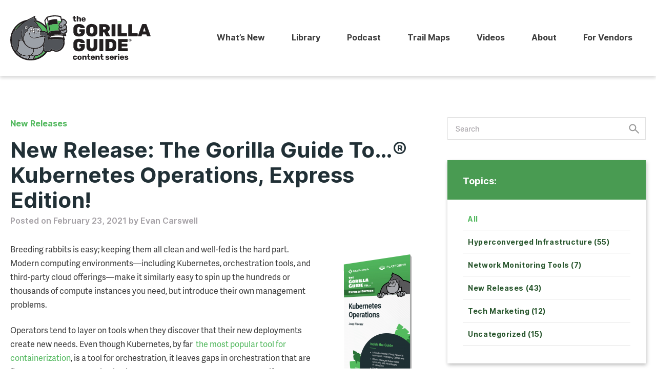

--- FILE ---
content_type: text/html; charset=UTF-8
request_url: https://www.gorilla.guide/new-release-the-gorilla-guide-to-kubernetes-operations-express-edition/
body_size: 6605
content:

<!DOCTYPE html>
<html lang="en-US" class="no-js">
<head>
    <meta name="generator" content="Wix.com Website Builder" />
<meta charset="UTF-8"/>
    <meta name="viewport" content="width=device-width"/>
    <link rel="shortcut icon" type="image/x-icon" href="https://www.gorilla.guide/theme/images/favicon/apple-touch-icon.png?v=2"/>
    <link rel="apple-touch-icon" sizes="180x180" href="https://www.gorilla.guide/theme/images/favicon/apple-touch-icon.png?v=2">
    <link rel="icon" type="image/png" sizes="32x32" href="https://www.gorilla.guide/theme/images/favicon/favicon-32x32.png?v=2">
    <link rel="icon" type="image/png" sizes="16x16" href="https://www.gorilla.guide/theme/images/favicon/favicon-16x16.png?v=2">
    <link rel="manifest" href="https://www.gorilla.guide/theme/images/favicon/manifest.json?v=2">
    <link rel="mask-icon" href="https://www.gorilla.guide/theme/images/favicon/safari-pinned-tab.svg?v=2" color="#1b477f">
    <link rel="shortcut icon" href="https://www.gorilla.guide/theme/images/favicon/favicon.ico?v=2">
    <meta name="apple-mobile-web-app-title" content="Gorilla Guide">
    <meta name="application-name" content="Gorilla Guide">
    <meta name="msapplication-TileColor" content="#1b477f">
    <meta name="msapplication-TileImage" content="https://www.gorilla.guide/theme/images/favicon/ms-icon-144x144.png?v=2">
    <meta name="msapplication-config" content="https://www.gorilla.guide/theme/images/favicon/browserconfig.xml?v=2">
    <meta name="theme-color" content="#ffffff">
    <link rel="stylesheet" href="https://www.gorilla.guide/theme/css/app.min.css?v=0.0.22"/>
    <meta name='robots' content='index, follow, max-image-preview:large, max-snippet:-1, max-video-preview:-1' />
	
	<title>New Release: The Gorilla Guide To…® Kubernetes Operations, Express Edition! - Gorilla Guide</title>
	<link rel="canonical" href="https://www.gorilla.guide/new-release-the-gorilla-guide-to-kubernetes-operations-express-edition/" />
	<meta property="og:locale" content="en_US" />
	<meta property="og:type" content="article" />
	<meta property="og:title" content="New Release: The Gorilla Guide To…® Kubernetes Operations, Express Edition! - Gorilla Guide" />
	<meta property="og:description" content="Breeding rabbits is easy; keeping them all clean and well-fed is the hard part. Modern computing environments—including Kubernetes, orchestration tools, and third-party cloud offerings—make it similarly easy to spin up the hundreds or thousands of compute instances you need, but introduce their own management problems. Operators tend to layer on tools when they discover that [&hellip;]" />
	<meta property="og:url" content="https://www.gorilla.guide/new-release-the-gorilla-guide-to-kubernetes-operations-express-edition/" />
	<meta property="og:site_name" content="Gorilla Guide" />
	<meta property="article:published_time" content="2021-02-23T18:09:31+00:00" />
	<meta property="article:modified_time" content="2021-02-23T18:18:35+00:00" />
	<meta property="og:image" content="https://www.gorilla.guide/assets/2020/09/Artboard-1-copy-5.jpg" />
	<meta property="og:image:width" content="586" />
	<meta property="og:image:height" content="399" />
	<meta property="og:image:type" content="image/jpeg" />
	<meta name="author" content="Evan Carswell" />
	<meta name="twitter:card" content="summary_large_image" />
	<meta name="twitter:label1" content="Written by" />
	<meta name="twitter:data1" content="Evan Carswell" />
	<meta name="twitter:label2" content="Est. reading time" />
	<meta name="twitter:data2" content="3 minutes" />
	
<style type='text/css'>
img:is([sizes=auto i],[sizes^="auto," i]){contain-intrinsic-size:3000px 1500px}
/*# sourceURL=wp-img-auto-sizes-contain-inline-css */
</style>
<style type='text/css'>
/*! This file is auto-generated */
.wp-block-button__link{color:#fff;background-color:#32373c;border-radius:9999px;box-shadow:none;text-decoration:none;padding:calc(.667em + 2px) calc(1.333em + 2px);font-size:1.125em}.wp-block-file__button{background:#32373c;color:#fff;text-decoration:none}
/*# sourceURL=/wp-includes/css/classic-themes.min.css */
</style>
<link rel='stylesheet' href='https://www.gorilla.guide/inc/css/dist/components/style.min.css?ver=6.9' type='text/css' media='all' />
<link rel='stylesheet' href='https://www.gorilla.guide/inc/css/dist/preferences/style.min.css?ver=6.9' type='text/css' media='all' />
<link rel='stylesheet' href='https://www.gorilla.guide/inc/css/dist/block-editor/style.min.css?ver=6.9' type='text/css' media='all' />
<link rel='stylesheet' href='https://www.gorilla.guide/modules/popup-maker/dist/packages/block-library-style.css?ver=dbea705cfafe089d65f1' type='text/css' media='all' />
            
        <script>( function( w, d, s, l, i ) {
				w[ l ] = w[ l ] || [];
				w[ l ].push( {
								 'gtm.start':
									 new Date().getTime(), event: 'gtm.js'
							 } );
				var f                            = d.getElementsByTagName( s )[ 0 ],
					j = d.createElement( s ), dl = l != 'dataLayer' ? '&l=' + l : '';
				j.async                          = true;
				j.src                            =
					'https://www.googletagmanager.com/gtm.js?id=' + i + dl;
				f.parentNode.insertBefore( j, f );
			} )( window, document, 'script', 'dataLayer', 'GTM-55NX845M' );</script>
        
        
    
<style type='text/css'>
:root{--wp--preset--aspect-ratio--square: 1;--wp--preset--aspect-ratio--4-3: 4/3;--wp--preset--aspect-ratio--3-4: 3/4;--wp--preset--aspect-ratio--3-2: 3/2;--wp--preset--aspect-ratio--2-3: 2/3;--wp--preset--aspect-ratio--16-9: 16/9;--wp--preset--aspect-ratio--9-16: 9/16;--wp--preset--color--black: #000000;--wp--preset--color--cyan-bluish-gray: #abb8c3;--wp--preset--color--white: #ffffff;--wp--preset--color--pale-pink: #f78da7;--wp--preset--color--vivid-red: #cf2e2e;--wp--preset--color--luminous-vivid-orange: #ff6900;--wp--preset--color--luminous-vivid-amber: #fcb900;--wp--preset--color--light-green-cyan: #7bdcb5;--wp--preset--color--vivid-green-cyan: #00d084;--wp--preset--color--pale-cyan-blue: #8ed1fc;--wp--preset--color--vivid-cyan-blue: #0693e3;--wp--preset--color--vivid-purple: #9b51e0;--wp--preset--gradient--vivid-cyan-blue-to-vivid-purple: linear-gradient(135deg,rgb(6,147,227) 0%,rgb(155,81,224) 100%);--wp--preset--gradient--light-green-cyan-to-vivid-green-cyan: linear-gradient(135deg,rgb(122,220,180) 0%,rgb(0,208,130) 100%);--wp--preset--gradient--luminous-vivid-amber-to-luminous-vivid-orange: linear-gradient(135deg,rgb(252,185,0) 0%,rgb(255,105,0) 100%);--wp--preset--gradient--luminous-vivid-orange-to-vivid-red: linear-gradient(135deg,rgb(255,105,0) 0%,rgb(207,46,46) 100%);--wp--preset--gradient--very-light-gray-to-cyan-bluish-gray: linear-gradient(135deg,rgb(238,238,238) 0%,rgb(169,184,195) 100%);--wp--preset--gradient--cool-to-warm-spectrum: linear-gradient(135deg,rgb(74,234,220) 0%,rgb(151,120,209) 20%,rgb(207,42,186) 40%,rgb(238,44,130) 60%,rgb(251,105,98) 80%,rgb(254,248,76) 100%);--wp--preset--gradient--blush-light-purple: linear-gradient(135deg,rgb(255,206,236) 0%,rgb(152,150,240) 100%);--wp--preset--gradient--blush-bordeaux: linear-gradient(135deg,rgb(254,205,165) 0%,rgb(254,45,45) 50%,rgb(107,0,62) 100%);--wp--preset--gradient--luminous-dusk: linear-gradient(135deg,rgb(255,203,112) 0%,rgb(199,81,192) 50%,rgb(65,88,208) 100%);--wp--preset--gradient--pale-ocean: linear-gradient(135deg,rgb(255,245,203) 0%,rgb(182,227,212) 50%,rgb(51,167,181) 100%);--wp--preset--gradient--electric-grass: linear-gradient(135deg,rgb(202,248,128) 0%,rgb(113,206,126) 100%);--wp--preset--gradient--midnight: linear-gradient(135deg,rgb(2,3,129) 0%,rgb(40,116,252) 100%);--wp--preset--font-size--small: 13px;--wp--preset--font-size--medium: 20px;--wp--preset--font-size--large: 36px;--wp--preset--font-size--x-large: 42px;--wp--preset--spacing--20: 0.44rem;--wp--preset--spacing--30: 0.67rem;--wp--preset--spacing--40: 1rem;--wp--preset--spacing--50: 1.5rem;--wp--preset--spacing--60: 2.25rem;--wp--preset--spacing--70: 3.38rem;--wp--preset--spacing--80: 5.06rem;--wp--preset--shadow--natural: 6px 6px 9px rgba(0, 0, 0, 0.2);--wp--preset--shadow--deep: 12px 12px 50px rgba(0, 0, 0, 0.4);--wp--preset--shadow--sharp: 6px 6px 0px rgba(0, 0, 0, 0.2);--wp--preset--shadow--outlined: 6px 6px 0px -3px rgb(255, 255, 255), 6px 6px rgb(0, 0, 0);--wp--preset--shadow--crisp: 6px 6px 0px rgb(0, 0, 0);}:where(.is-layout-flex){gap: 0.5em;}:where(.is-layout-grid){gap: 0.5em;}body .is-layout-flex{display: flex;}.is-layout-flex{flex-wrap: wrap;align-items: center;}.is-layout-flex > :is(*, div){margin: 0;}body .is-layout-grid{display: grid;}.is-layout-grid > :is(*, div){margin: 0;}:where(.wp-block-columns.is-layout-flex){gap: 2em;}:where(.wp-block-columns.is-layout-grid){gap: 2em;}:where(.wp-block-post-template.is-layout-flex){gap: 1.25em;}:where(.wp-block-post-template.is-layout-grid){gap: 1.25em;}.has-black-color{color: var(--wp--preset--color--black) !important;}.has-cyan-bluish-gray-color{color: var(--wp--preset--color--cyan-bluish-gray) !important;}.has-white-color{color: var(--wp--preset--color--white) !important;}.has-pale-pink-color{color: var(--wp--preset--color--pale-pink) !important;}.has-vivid-red-color{color: var(--wp--preset--color--vivid-red) !important;}.has-luminous-vivid-orange-color{color: var(--wp--preset--color--luminous-vivid-orange) !important;}.has-luminous-vivid-amber-color{color: var(--wp--preset--color--luminous-vivid-amber) !important;}.has-light-green-cyan-color{color: var(--wp--preset--color--light-green-cyan) !important;}.has-vivid-green-cyan-color{color: var(--wp--preset--color--vivid-green-cyan) !important;}.has-pale-cyan-blue-color{color: var(--wp--preset--color--pale-cyan-blue) !important;}.has-vivid-cyan-blue-color{color: var(--wp--preset--color--vivid-cyan-blue) !important;}.has-vivid-purple-color{color: var(--wp--preset--color--vivid-purple) !important;}.has-black-background-color{background-color: var(--wp--preset--color--black) !important;}.has-cyan-bluish-gray-background-color{background-color: var(--wp--preset--color--cyan-bluish-gray) !important;}.has-white-background-color{background-color: var(--wp--preset--color--white) !important;}.has-pale-pink-background-color{background-color: var(--wp--preset--color--pale-pink) !important;}.has-vivid-red-background-color{background-color: var(--wp--preset--color--vivid-red) !important;}.has-luminous-vivid-orange-background-color{background-color: var(--wp--preset--color--luminous-vivid-orange) !important;}.has-luminous-vivid-amber-background-color{background-color: var(--wp--preset--color--luminous-vivid-amber) !important;}.has-light-green-cyan-background-color{background-color: var(--wp--preset--color--light-green-cyan) !important;}.has-vivid-green-cyan-background-color{background-color: var(--wp--preset--color--vivid-green-cyan) !important;}.has-pale-cyan-blue-background-color{background-color: var(--wp--preset--color--pale-cyan-blue) !important;}.has-vivid-cyan-blue-background-color{background-color: var(--wp--preset--color--vivid-cyan-blue) !important;}.has-vivid-purple-background-color{background-color: var(--wp--preset--color--vivid-purple) !important;}.has-black-border-color{border-color: var(--wp--preset--color--black) !important;}.has-cyan-bluish-gray-border-color{border-color: var(--wp--preset--color--cyan-bluish-gray) !important;}.has-white-border-color{border-color: var(--wp--preset--color--white) !important;}.has-pale-pink-border-color{border-color: var(--wp--preset--color--pale-pink) !important;}.has-vivid-red-border-color{border-color: var(--wp--preset--color--vivid-red) !important;}.has-luminous-vivid-orange-border-color{border-color: var(--wp--preset--color--luminous-vivid-orange) !important;}.has-luminous-vivid-amber-border-color{border-color: var(--wp--preset--color--luminous-vivid-amber) !important;}.has-light-green-cyan-border-color{border-color: var(--wp--preset--color--light-green-cyan) !important;}.has-vivid-green-cyan-border-color{border-color: var(--wp--preset--color--vivid-green-cyan) !important;}.has-pale-cyan-blue-border-color{border-color: var(--wp--preset--color--pale-cyan-blue) !important;}.has-vivid-cyan-blue-border-color{border-color: var(--wp--preset--color--vivid-cyan-blue) !important;}.has-vivid-purple-border-color{border-color: var(--wp--preset--color--vivid-purple) !important;}.has-vivid-cyan-blue-to-vivid-purple-gradient-background{background: var(--wp--preset--gradient--vivid-cyan-blue-to-vivid-purple) !important;}.has-light-green-cyan-to-vivid-green-cyan-gradient-background{background: var(--wp--preset--gradient--light-green-cyan-to-vivid-green-cyan) !important;}.has-luminous-vivid-amber-to-luminous-vivid-orange-gradient-background{background: var(--wp--preset--gradient--luminous-vivid-amber-to-luminous-vivid-orange) !important;}.has-luminous-vivid-orange-to-vivid-red-gradient-background{background: var(--wp--preset--gradient--luminous-vivid-orange-to-vivid-red) !important;}.has-very-light-gray-to-cyan-bluish-gray-gradient-background{background: var(--wp--preset--gradient--very-light-gray-to-cyan-bluish-gray) !important;}.has-cool-to-warm-spectrum-gradient-background{background: var(--wp--preset--gradient--cool-to-warm-spectrum) !important;}.has-blush-light-purple-gradient-background{background: var(--wp--preset--gradient--blush-light-purple) !important;}.has-blush-bordeaux-gradient-background{background: var(--wp--preset--gradient--blush-bordeaux) !important;}.has-luminous-dusk-gradient-background{background: var(--wp--preset--gradient--luminous-dusk) !important;}.has-pale-ocean-gradient-background{background: var(--wp--preset--gradient--pale-ocean) !important;}.has-electric-grass-gradient-background{background: var(--wp--preset--gradient--electric-grass) !important;}.has-midnight-gradient-background{background: var(--wp--preset--gradient--midnight) !important;}.has-small-font-size{font-size: var(--wp--preset--font-size--small) !important;}.has-medium-font-size{font-size: var(--wp--preset--font-size--medium) !important;}.has-large-font-size{font-size: var(--wp--preset--font-size--large) !important;}.has-x-large-font-size{font-size: var(--wp--preset--font-size--x-large) !important;}
/*# sourceURL=global-styles-inline-css */
</style>
</head>
<body>
    
    <noscript>
        <iframe src="https://www.googletagmanager.com/ns.html?id=GTM-55NX845M" height="0" width="0" style="display:none;visibility:hidden"></iframe>
    </noscript>
    
<header id="SiteHeader" class="type-two">
    <div class="container row">
        <h1>
            <a href="/" class="logo gg-full-color">
                Gorilla Guide            </a>
        </h1>
        <nav id="Pnav" role="navigation">
            <ul>
                <li class="sr-only">
                    <a href="#SiteBody">Skip Nav</a>
                </li>
                <li class="mobile-only">
                    <a class="fa-navicon" title="Display Navigation">
                        <span class="sr-only">Menu</span>
                    </a>
                </li>
                <li aria-haspopup="false"><a href="https://www.gorilla.guide/new/">What’s New</a></li><li aria-haspopup="false"><a href="https://www.gorilla.guide/library/">Library</a></li><li aria-haspopup="false"><a href="https://www.gorilla.guide/podcast/">Podcast</a></li><li aria-haspopup="false"><a href="https://www.gorilla.guide/trail-maps/">Trail Maps</a></li><li aria-haspopup="false"><a href="https://www.gorilla.guide/video/">Videos</a></li><li aria-haspopup="true"><a href="https://www.gorilla.guide/about/" class="has-subnav">About</a><ul><li aria-haspopup="false"><a href="https://www.gorilla.guide/contact/">Contact</a></li></ul></li><li aria-haspopup="true"><a href="https://www.gorilla.guide/custom-solutions/" class="has-subnav">For Vendors</a><ul><li aria-haspopup="false"><a href="https://www.gorilla.guide/custom-solutions/">Custom Solutions</a></li><li aria-haspopup="false"><a href="https://www.gorilla.guide/gg-cover-builder/">DIY Cover Builder</a></li></ul></li>            </ul>
        </nav>
    </div>
</header>
<article id="SiteBody" >
	<div id="SinglePost" class="container row with-col content-basic">
		<div class="col-sm-8">
			
			<strong class="category-list">
				New Releases			</strong>
			<h1>New Release: The Gorilla Guide To…® Kubernetes Operations, Express Edition!</h1>
			<time class="post-date"
				  title="2021-02-23 1:09:31pm EST"
				  datetime="2021-02-23 18:09:31">
				Posted on February 23, 2021 by Evan Carswell			</time>
			
							<p><img fetchpriority="high" decoding="async" class="alignright wp-image-17615 size-medium" src="https://www.gorilla.guide/assets/2021/02/Platform9-GGE2-Kubernetes-Operations_cover-left-1-188x300.png" alt="" width="188" height="300" srcset="https://www.gorilla.guide/assets/2021/02/Platform9-GGE2-Kubernetes-Operations_cover-left-1-188x300.png 188w, https://www.gorilla.guide/assets/2021/02/Platform9-GGE2-Kubernetes-Operations_cover-left-1-642x1024.png 642w, https://www.gorilla.guide/assets/2021/02/Platform9-GGE2-Kubernetes-Operations_cover-left-1-768x1224.png 768w, https://www.gorilla.guide/assets/2021/02/Platform9-GGE2-Kubernetes-Operations_cover-left-1-964x1536.png 964w, https://www.gorilla.guide/assets/2021/02/Platform9-GGE2-Kubernetes-Operations_cover-left-1.png 1200w" sizes="(max-width: 188px) 100vw, 188px" /></p>
<p>Breeding rabbits is easy; keeping them all clean and well-fed is the hard part. Modern computing environments—including Kubernetes, orchestration tools, and third-party cloud offerings—make it similarly easy to spin up the hundreds or thousands of compute instances you need, but introduce their own management problems.</p>
<p>Operators tend to layer on tools when they discover that their new deployments create new needs. Even though Kubernetes, by far <a href="https://www.zdnet.com/article/kubernetes-jumps-in-popularity/"> the most popular tool for containerization</a>, is a tool for orchestration, it leaves gaps in orchestration that are filled by other tools. Monitoring is another area where tools tend to proliferate.</p>
<p>In <em>Kubernetes Operations</em>, Joep Piscaer lays out a plan for taming your containers and maximizing their value. The process includes figuring out what metrics you need to improve business value, standardizing services on a service mesh (see Figure 1), and imposing centralized management.</p>
<p><img decoding="async" class="alignnone wp-image-17614 size-full" src="https://www.gorilla.guide/assets/2021/02/Picture1-3.png" alt="" width="975" height="667" srcset="https://www.gorilla.guide/assets/2021/02/Picture1-3.png 975w, https://www.gorilla.guide/assets/2021/02/Picture1-3-300x205.png 300w, https://www.gorilla.guide/assets/2021/02/Picture1-3-768x525.png 768w" sizes="(max-width: 975px) 100vw, 975px" /></p>
<p><em>Kubernetes Operations</em> discusses how outsourcing can free your operations staff to concentrate on your core needs, but can also lead to vendor lock-in. The report introduces Consul Connect, Istio, and Linkerd for service meshes, and describes the tantalizing possibilities of edge computing using Kubernetes. It ends with a discussion of Platform9 solutions.</p>
<h3>Inside the Guide</h3>
<p>Gorilla Guides make learning and discovery approachable and easy, and they take the guesswork out of navigating complicated IT technologies. Written by an industry expert, and brought to you by Platform9, this resource is packed full of trusted information about modern, high-powered orchestration for Kubernetes!</p>
<p><strong>Download the book and learn all about:</strong></p>
<ul>
<li>Risks and Benefits of Outsourcing Kubernetes Administration</li>
<li>What to Monitor in the Kubernetes Environment</li>
<li>How a Service Mesh Allows a More Efficient Architecture</li>
<li>Platform9 for Centralized Operation of Distributed Systems</li>
</ul>
<p><span style="color: #213036; font-size: 1.625rem; font-weight: bold;">Table of Contents</span></p>
<p><strong>Chapter 1: The Forgotten Innovation in Kubernetes Deployments</strong></p>
<p><strong>Chapter 2: SaaS Managed Kubernetes: the Effective DIY Alternative</strong></p>
<ul>
<li>Outsourcing Makes Sense—on the Surface 16 Focus on Business Outcomes</li>
</ul>
<p><strong>Chapter 3: Tackling Observability in Your Kubernetes Environment</strong></p>
<ul>
<li>Types of Observability and Their Value</li>
<li>Layers of Monitoring</li>
<li>Making Observability Work for Your Business</li>
</ul>
<p><strong>Chapter 4: Best Practices for Selecting and Implementing Your Service Mesh</strong></p>
<ul>
<li>Reducing Service Mesh Complexity</li>
<li>The Service Mesh Team</li>
<li>The Service Mesh Catch-22</li>
<li>A Service Mesh Choice Is Not Forever</li>
<li>Conquering Multi-Cloud</li>
</ul>
<p><strong>Chapter 5: Distributed Edge with Managed Kubernetes</strong></p>
<ul>
<li>A New Architecture for Responding to Compute-Intensive Applications</li>
<li>Bandwidth and Compute Power in a Distributed Architecture</li>
<li>Central Management Is Still Needed</li>
<li>Applying This Architecture to Retail, Manufacturing, and SaaS</li>
<li>Solve Your Kubernetes-at-the-Edge Challenges</li>
</ul>
<h3><a class="btn type-two" href="https://events.actualtechmedia.com/the-gorilla-guide-to-express-edition-kubernetes-operations/">Download Your Copy!</a></h3>
<h3>About the Author</h3>
<p>Joep Piscaer is a seasoned IT professional, with 10-plus years experience as a CTO, head of IaaS and infrastructure, (enterprise) architect and technical consultant. His specialization is in infrastructure, cloud and DevOps, and Infrastructure-as-Code (IAC). Joep is a certified enterprise architect (DYA) and holds the prestigious VMware Certified Design Expert (VCDX) certification.</p>
<h3>About Platform9</h3>
<p><a href="https://platform9.com/">Platform9</a> enables freedom in cloud computing for enterprises that need the ability to run private, edge, or hybrid clouds. Our SaaS-managed cloud platform makes it easy to operate and scale clouds based on open source standards such as Kubernetes and OpenStack, while supporting any infrastructure running on-premises or at the edge.</p>
<p>Download the <a href="https://events.actualtechmedia.com/the-gorilla-guide-to-express-edition-kubernetes-operations/">book here</a>.</p>
			
			
<nav class="social-comments">
	<h3>Let Us Know What You Think!</h3>
	<ul>
		<li>
			<a href="https://www.facebook.com/sharer/sharer.php?u=https%3A%2F%2Fwww.gorilla.guide%2Fnew-release-the-gorilla-guide-to-kubernetes-operations-express-edition%2F"
			   target="_blank"
			   class="fa-facebook-square btn brand-color"
			   title="Share on Facebook">
				Facebook
			</a>
		</li>
		<li>			<a href="https://www.linkedin.com/shareArticle?mini=true&amp;url=https%3A%2F%2Fwww.gorilla.guide%2Fnew-release-the-gorilla-guide-to-kubernetes-operations-express-edition%2F%3Fv%3D1768534322&amp;summary=Read+this+post+on+ActualTechMedia.com+about+New+Release%3A+The+Gorilla+Guide+To%26hellip%3B%26reg%3B+Kubernetes+Operations%2C+Express+Edition%21%2C+see+it+here+https%3A%2F%2Fwww.gorilla.guide%2Fnew-release-the-gorilla-guide-to-kubernetes-operations-express-edition%2F&amp;source=BlogPost"
			   target="_blank"
			   class="fa-linkedin btn brand-color"
			   title="Share on LinkedIn">
				LinkedIn
			</a>
		</li>
		<li>
			<a href="https://twitter.com/intent/tweet?text=Read+this+post+on+ActualTechMedia.com+about+New+Release%3A+The+Gorilla+Guide+To%26hellip%3B%26reg%3B+Kubernetes+Operations%2C+Express+Edition%21%2C++see+it+here%3A&url=https%3A%2F%2Fwww.gorilla.guide%2Fnew-release-the-gorilla-guide-to-kubernetes-operations-express-edition%2F"
			   target="_blank"
			   class="fa-twitter btn brand-color"
			   title="Share on Twitter">
				Twitter
			</a>
		</li>
	</ul>
</nav>
		</div>
		<aside class="col-sm-4">
			
				
<form id="SearchResources" class="search" role="search" method="get" action="/blog/">
	<fieldset>
		<label class="sr-only" for="blog-search-form-blog-search-form6969b1322d0c5">
			Search for:
		</label>
		<div class="group">
			<input type="search"
				   name="s"
				   id="blog-search-form-blog-search-form6969b1322d0c5"
				   class="full-width parent"
				   placeholder="Search"
				   value=""/>
			
			
		</div>
	</fieldset>
</form>
	<nav class="box type-ten">
		<div class="inner-wrap">
			<h3>Topics:</h3>
			<nav>
				<ol>
					<li>
						<a href="/blog/" class="current">
							All
						</a>
					</li>
											<li>
							<a href="/blog/?topic=hyperconverged-infrastructure">
								Hyperconverged Infrastructure (55)							</a>
						</li>
											<li>
							<a href="/blog/?topic=network-monitoring-tools">
								Network Monitoring Tools (7)							</a>
						</li>
											<li>
							<a href="/blog/?topic=new-releases">
								New Releases (43)							</a>
						</li>
											<li>
							<a href="/blog/?topic=tech-marketing">
								Tech Marketing (12)							</a>
						</li>
											<li>
							<a href="/blog/?topic=uncategorized">
								Uncategorized (15)							</a>
						</li>
									</ol>
			</nav>
		</div>
	</nav>
<nav class="share-this">
	<h4>Share:</h4>
	<ul>
		<li>
			<a href="mailto:?subject=New%20Release:%20The%20Gorilla%20Guide%20To…®%20Kubernetes%20Operations,%20Express%20Edition!&amp;body=Hi,%20I%20just%20read%20this%20post%20on%20ActualTechMedia.com%20and%20thought%20you%20might%20like%20it.%20Check%20it%20out%20here%20https://www.gorilla.guide/new-release-the-gorilla-guide-to-kubernetes-operations-express-edition/"
			   class="fa-envelope-o"
			   title="Email to a Friend">
				<span class="sr-only">Send this Post to a Friend</span>
			</a>
		</li>
		<li>
			<a href="https://www.facebook.com/sharer/sharer.php?u=https%3A%2F%2Fwww.gorilla.guide%2Fnew-release-the-gorilla-guide-to-kubernetes-operations-express-edition%2F"
			   target="_blank"
			   class="fa-facebook"
			   title="Share on Facebook">
				<span class="sr-only">Share this Post on Facebook</span>
			</a>
		</li>
		<li>			<a href="https://www.linkedin.com/shareArticle?mini=true&amp;url=https%3A%2F%2Fwww.gorilla.guide%2Fnew-release-the-gorilla-guide-to-kubernetes-operations-express-edition%2F%3Fv%3D1768534322&amp;summary=Read+this+post+on+ActualTechMedia.com+about+New+Release%3A+The+Gorilla+Guide+To%E2%80%A6%C2%AE+Kubernetes+Operations%2C+Express+Edition%21%2C+see+it+here+https%3A%2F%2Fwww.gorilla.guide%2Fnew-release-the-gorilla-guide-to-kubernetes-operations-express-edition%2F&amp;source=BlogPost"
			   target="_blank"
			   class="fa-linkedin"
			   title="Share on LinkedIn">
				<span class="sr-only">Share this Post on LinkedIn</span>
			</a>
		</li>
		<li>
			<a href="https://twitter.com/intent/tweet?text=Read+this+post+on+ActualTechMedia.com+about+New+Release%3A+The+Gorilla+Guide+To%E2%80%A6%C2%AE+Kubernetes+Operations%2C+Express+Edition%21%2C++see+it+here%3A&url=https%3A%2F%2Fwww.gorilla.guide%2Fnew-release-the-gorilla-guide-to-kubernetes-operations-express-edition%2F"
			   target="_blank"
			   class="fa-twitter"
			   title="Share on Twitter">
				<span class="sr-only">Share this Post on Twitter</span>
			</a>
		</li>
	</ul>
</nav>
					</aside>
	</div>
</article>
<footer id="SiteFooter">
	<div class="container row">
		<nav id="FooterNav">
			<h5>
				Developed &amp; Published Exclusively by <span class="logo atm-full-white">ActualTech Media</span>
			</h5>
			<ul>
				<li aria-haspopup="false"><a href="https://www.gorilla.guide/custom-solutions/">For Vendors</a></li><li aria-haspopup="false"><a href="https://www.gorilla.guide/gg-cover-builder-client/">Sample Cover Builder</a></li><li aria-haspopup="false"><a href="https://www.actualtechmedia.com/about/" target="_blank">About ActualTech Media</a></li><li aria-haspopup="false"><a href="https://www.gorilla.guide/contact/">Contact</a></li>			</ul>
		</nav>
		<section id="Copyright">
			<h5>
				<a href="/" class="logo gg-full-white">
					Gorilla Guide				</a>
			</h5>
			<p>&copy; Copyright 2026 Future US LLC All Rights Reserved.</p>
		</section>
	</div>
</footer>
<script type="speculationrules">
{"prefetch":[{"source":"document","where":{"and":[{"href_matches":"/*"},{"not":{"href_matches":["/wp-*.php","/wp-admin/*","/assets/*","/app/*","/modules/*","/theme/*","/*\\?(.+)"]}},{"not":{"selector_matches":"a[rel~=\"nofollow\"]"}},{"not":{"selector_matches":".no-prefetch, .no-prefetch a"}}]},"eagerness":"conservative"}]}
</script>
<script type="text/javascript" src="https://www.gorilla.guide/theme/js/min/app.min.js?ver=0.0.10" id="jquery-js"></script>
<script type="text/javascript" src="https://www.gorilla.guide/inc/js/underscore.min.js?ver=1.13.7" id="underscore-js"></script>
<script type="text/javascript" src="https://www.gorilla.guide/inc/js/backbone.min.js?ver=1.6.0" id="backbone-js"></script>
</body>
</html>

--- FILE ---
content_type: image/svg+xml
request_url: https://www.gorilla.guide/theme/images/logos/atm-full-white.svgz
body_size: 1379
content:
<?xml version="1.0" encoding="UTF-8"?>
<svg id="Layer_3" data-name="Layer 3" xmlns="http://www.w3.org/2000/svg" version="1.1" viewBox="0 0 211 40">
  <defs>
    <style>
      .cls-1 {
        fill: #fff;
        stroke-width: 0px;
      }
    </style>
  </defs>
  <g>
    <path class="cls-1" d="M13.3,28.3h0l13.3-13.3L13.3,1.8c2.4-2.4,6.2-2.4,8.6,0l13.3,13.3-13.3,13.3c-2.4,2.4-6.2,2.4-8.6,0"/>
    <path class="cls-1" d="M15.4,8.1l-6.9,7,7,7c-2.4,2.4-6.3,2.3-8.6,0L0,15.1l6.9-7c2.3-2.4,6.2-2.4,8.5,0"/>
  </g>
  <g>
    <path class="cls-1" d="M57.2,26.4h6l-7.8-23.1h-7.4l-7.8,23.1h6l1.5-4.8h8l1.5,4.8ZM49,17.4l2.6-8.2h.2l2.6,8.2h-5.3Z"/>
    <path class="cls-1" d="M72,26.8c-1.8,0-3.4-.4-4.7-1.1s-2.3-1.8-3-3.1-1-2.9-1-4.7.4-3.3,1.1-4.7c.7-1.3,1.7-2.4,3-3.1s2.9-1.1,4.7-1.1,3,.3,4.2.9,2.1,1.4,2.8,2.4c.7,1.1,1,2.3,1.1,3.7h-5.1c-.1-.9-.4-1.6-.9-2.1-.5-.5-1.1-.8-1.9-.8s-1.2.2-1.7.5c-.5.4-.9.9-1.1,1.6-.3.7-.4,1.6-.4,2.6s.1,1.9.4,2.6c.3.7.6,1.2,1.1,1.6s1,.5,1.7.5,1-.1,1.4-.3c.4-.2.7-.5,1-1,.3-.4.4-.9.5-1.5h5.1c0,1.4-.4,2.7-1.1,3.7-.7,1.1-1.6,1.9-2.8,2.5s-2.6.9-4.2.9Z"/>
    <path class="cls-1" d="M91.4,22.2c-.1,0-.3,0-.5.1-.2,0-.5,0-.7,0s-.5,0-.8-.1c-.2,0-.4-.2-.5-.4s-.2-.5-.2-.8v-7.8h3.1v-4.1h-3.1v-4.1h-5.5v4.1h-2.3v4.1h2.3v8.4c0,1.2.2,2.1.7,2.9.5.8,1.2,1.3,2.1,1.7.9.4,2,.5,3.3.5.7,0,1.2-.1,1.7-.2.5-.1.8-.2,1.1-.3l-.8-4Z"/>
    <path class="cls-1" d="M105.3,19v-9.8h5.5v17.3h-5.2v-3.2h-.2c-.4,1.1-1,1.9-2,2.5-.9.6-2,.9-3.3.9s-2.2-.3-3.1-.8c-.9-.5-1.6-1.3-2.1-2.3-.5-1-.7-2.1-.8-3.4v-11h5.5v9.9c0,.9.3,1.7.7,2.2.5.5,1.2.8,2,.8s1-.1,1.5-.4c.4-.2.8-.6,1-1.1s.4-1,.4-1.7Z"/>
    <path class="cls-1" d="M118.5,26.7c-1.1,0-2.1-.2-2.9-.6s-1.5-.9-2-1.7c-.5-.8-.7-1.7-.7-2.8s.2-1.8.5-2.4c.3-.7.8-1.2,1.4-1.6.6-.4,1.3-.7,2-.9.8-.2,1.6-.4,2.5-.4,1,0,1.8-.2,2.4-.3s1-.2,1.3-.4c.3-.2.4-.5.4-.8h0c0-.6-.2-1.1-.6-1.4-.4-.3-.9-.5-1.6-.5s-1.3.2-1.8.5c-.4.3-.7.8-.8,1.3l-5.1-.2c.1-1.1.5-2,1.2-2.8s1.5-1.5,2.6-2,2.4-.7,4-.7,2.1.1,3,.4c.9.3,1.7.6,2.4,1.1.7.5,1.2,1.1,1.6,1.8.4.7.6,1.5.6,2.4v11.8h-5.2v-2.4h-.1c-.3.6-.7,1.1-1.2,1.5-.5.4-1,.7-1.7.9-.6.2-1.4.3-2.2.3ZM120.2,23.1c.6,0,1.1-.1,1.6-.4.5-.2.9-.6,1.1-1,.3-.4.4-.9.4-1.5v-1.6c-.2,0-.3.2-.6.2s-.5.1-.7.2c-.3,0-.5.1-.8.2s-.5,0-.8.1c-.5,0-1,.2-1.3.4-.4.2-.6.4-.8.7-.2.3-.3.6-.3,1,0,.6.2,1,.6,1.3.4.3.9.5,1.6.5Z"/>
    <path class="cls-1" d="M137.1,3.4v23.1h-5.5V3.4h5.5Z"/>
    <path class="cls-1" d="M139.2,7.9V3.4h19.5v4.5h-7v18.5h-5.5V7.9h-7Z"/>
    <path class="cls-1" d="M173.8,19.1v-1.4c0-1.4-.2-2.7-.6-3.8-.4-1.1-1-2-1.7-2.8-.7-.8-1.6-1.3-2.6-1.7-1-.4-2.1-.6-3.4-.6-1.7,0-3.3.4-4.5,1.1-1.3.7-2.3,1.8-3,3.1s-1.1,2.9-1.1,4.7.4,3.4,1.1,4.8,1.7,2.4,3,3.1c1.3.7,2.9,1.1,4.7,1.1s2.8-.2,4-.7c1.1-.5,2.1-1.1,2.8-1.9.7-.8,1.2-1.8,1.4-3h-5.1c-.1.2-.4.6-.6.8-.3.3-.6.5-1,.6s-.8.2-1.3.2c-.7,0-1.3-.1-1.8-.4-.5-.3-.9-.7-1.2-1.2-.3-.5-.4-1.1-.4-1.9h0c0-.1,11.5-.1,11.5-.1ZM163.9,13.3c.5-.3,1-.4,1.7-.4s1.1.1,1.6.4.8.6,1.1,1.1c.3.5.4,1,.4,1.6h-6.4c0-.6.2-1.1.4-1.5.3-.5.7-.8,1.2-1.1Z"/>
    <path class="cls-1" d="M184.1,26.8c-1.8,0-3.4-.4-4.7-1.1-1.3-.8-2.3-1.8-3-3.1-.7-1.3-1-2.9-1-4.7s.4-3.3,1.1-4.7,1.7-2.4,3-3.1,2.9-1.1,4.7-1.1,3,.3,4.2.9c1.2.6,2.1,1.4,2.8,2.4.7,1.1,1,2.3,1.1,3.7h-5.1c-.1-.9-.4-1.6-.9-2.1-.5-.5-1.1-.8-1.9-.8s-1.2.2-1.7.5c-.5.4-.9.9-1.1,1.6-.3.7-.4,1.6-.4,2.6s.1,1.9.4,2.6.6,1.2,1.1,1.6,1,.5,1.7.5,1-.1,1.4-.3c.4-.2.7-.5,1-1,.3-.4.4-.9.5-1.5h5.1c0,1.4-.4,2.7-1.1,3.7s-1.6,1.9-2.8,2.5-2.6.9-4.2.9Z"/>
    <path class="cls-1" d="M199.8,16.6v9.9h-5.5V3.4h5.3v8.9h.2c.4-1.1,1-1.9,1.9-2.5.9-.6,2-.9,3.3-.9s2.3.3,3.2.8c.9.5,1.6,1.3,2.1,2.3.5,1,.7,2.1.7,3.4v11h-5.5v-9.9c0-1-.2-1.7-.7-2.3-.5-.5-1.2-.8-2.1-.8s-1.1.1-1.5.4c-.4.3-.8.6-1,1.1-.2.5-.4,1-.4,1.7Z"/>
  </g>
  <g>
    <path class="cls-1" d="M152.1,37.6c.2.2.3.5.3.8,0,.5-.2.8-.6,1.1-.4.3-.9.4-1.6.4h-2.8v-5.4h2.6c.7,0,1.2.1,1.5.4.4.3.5.6.5,1s0,.5-.2.7c-.1.2-.3.4-.5.5.3,0,.6.3.7.5ZM148.7,35.4v1.3h1.2c.3,0,.5,0,.7-.2.2-.1.2-.3.2-.5s0-.4-.2-.5c-.2-.1-.4-.2-.7-.2h-1.2ZM150.9,38.8c.2-.1.3-.3.3-.5,0-.4-.3-.7-1-.7h-1.5v1.3h1.5c.3,0,.6,0,.7-.2Z"/>
    <path class="cls-1" d="M155.8,38v1.9h-1.3v-1.9l-2.1-3.5h1.3l1.4,2.4,1.4-2.4h1.2l-2.1,3.5Z"/>
    <path class="cls-1" d="M161.9,35.5v1.4h2.5v1h-2.5v2h-1.3v-5.4h4.1v1h-2.8Z"/>
    <path class="cls-1" d="M166.2,39.4c-.4-.4-.6-1-.6-1.8v-3h1.3v3c0,1,.4,1.5,1.2,1.5s.7-.1.9-.4c.2-.2.3-.6.3-1.1v-3h1.2v3c0,.8-.2,1.4-.6,1.8-.4.4-1,.6-1.8.6s-1.4-.2-1.8-.6Z"/>
    <path class="cls-1" d="M172.8,35.5h-1.7v-1h4.7v1h-1.7v4.4h-1.3v-4.4Z"/>
    <path class="cls-1" d="M176.9,39.4c-.4-.4-.6-1-.6-1.8v-3h1.3v3c0,1,.4,1.5,1.2,1.5s.7-.1.9-.4c.2-.2.3-.6.3-1.1v-3h1.2v3c0,.8-.2,1.4-.6,1.8-.4.4-1,.6-1.8.6s-1.4-.2-1.8-.6Z"/>
    <path class="cls-1" d="M185.9,39.9l-1-1.5h-1.2v1.5h-1.3v-5.4h2.3c.5,0,.9,0,1.3.2.4.2.6.4.8.7.2.3.3.6.3,1s0,.8-.3,1c-.2.3-.5.5-.8.7l1.2,1.7h-1.3ZM185.6,35.7c-.2-.2-.5-.2-.9-.2h-1v1.9h1c.4,0,.7,0,.9-.2.2-.2.3-.4.3-.7s0-.5-.3-.7Z"/>
    <path class="cls-1" d="M192.3,38.9v1h-4.2v-5.4h4.1v1h-2.9v1.2h2.5v1h-2.5v1.3h3Z"/>
    <path class="cls-1" d="M200.2,37.6c.2.2.3.5.3.8,0,.5-.2.8-.6,1.1-.4.3-.9.4-1.6.4h-2.8v-5.4h2.6c.7,0,1.2.1,1.5.4.4.3.5.6.5,1s0,.5-.2.7c-.1.2-.3.4-.5.5.3,0,.6.3.7.5ZM196.8,35.4v1.3h1.2c.3,0,.5,0,.7-.2.2-.1.2-.3.2-.5s0-.4-.2-.5c-.2-.1-.4-.2-.7-.2h-1.2ZM199,38.8c.2-.1.3-.3.3-.5,0-.4-.3-.7-1-.7h-1.5v1.3h1.5c.3,0,.6,0,.7-.2Z"/>
    <path class="cls-1" d="M205.2,38.9v1h-4.1v-.8l2.1-2c.2-.2.4-.4.4-.5,0-.2.1-.3.1-.5,0-.2,0-.4-.2-.5-.1-.1-.4-.2-.6-.2s-.5,0-.6.1c-.2,0-.4.2-.5.4l-.9-.6c.2-.3.5-.6.9-.7.4-.2.8-.3,1.3-.3s.8,0,1.1.2c.3.1.5.3.7.6.2.2.3.5.3.8s0,.6-.2.8c-.1.3-.4.6-.7.9l-1.2,1.2h2.3Z"/>
    <path class="cls-1" d="M210.7,37.6c.2.2.3.5.3.8,0,.5-.2.8-.6,1.1-.4.3-.9.4-1.6.4h-2.8v-5.4h2.6c.7,0,1.2.1,1.5.4.4.3.5.6.5,1s0,.5-.2.7c-.1.2-.3.4-.5.5.3,0,.6.3.7.5ZM207.3,35.4v1.3h1.2c.3,0,.5,0,.7-.2.2-.1.2-.3.2-.5s0-.4-.2-.5c-.2-.1-.4-.2-.7-.2h-1.2ZM209.5,38.8c.2-.1.3-.3.3-.5,0-.4-.3-.7-1-.7h-1.5v1.3h1.5c.3,0,.6,0,.7-.2Z"/>
  </g>
</svg>

--- FILE ---
content_type: image/svg+xml
request_url: https://www.gorilla.guide/theme/images/icons/search.svg
body_size: -133
content:
<svg version="1.1" id="Group_326" xmlns="http://www.w3.org/2000/svg" x="0" y="0" viewBox="0 0 20.6 19.7" xml:space="preserve"><style>.st0{stroke-linecap:round}.st0,.st1{fill:none;stroke:#999;stroke-width:2.2}</style><path id="Path_19" class="st0" d="M13.1 12.1l6.2 6.2"/><path id="Path_18" class="st1" d="M13.8 7.6c0 3.4-2.8 6.2-6.2 6.2-3.4 0-6.2-2.8-6.2-6.2 0-3.4 2.8-6.2 6.2-6.2 3.4 0 6.2 2.8 6.2 6.2z"/></svg>